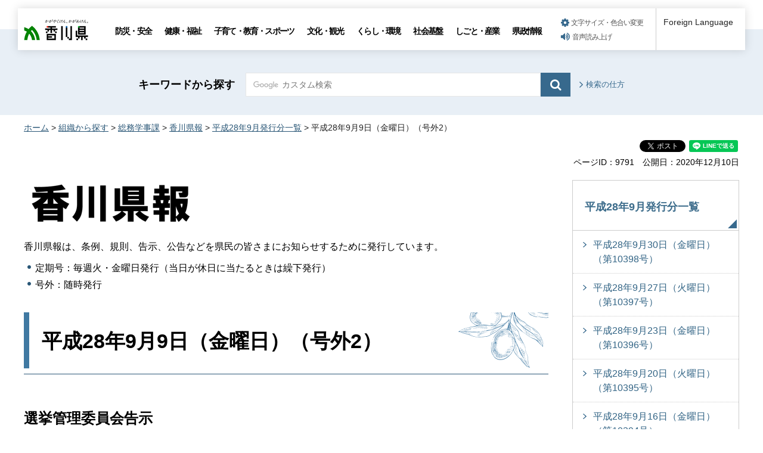

--- FILE ---
content_type: text/html; charset=utf-8
request_url: https://www.google.com/recaptcha/api2/aframe
body_size: 269
content:
<!DOCTYPE HTML><html><head><meta http-equiv="content-type" content="text/html; charset=UTF-8"></head><body><script nonce="GN-cu5CUMh7PGXwXQ9Dq2Q">/** Anti-fraud and anti-abuse applications only. See google.com/recaptcha */ try{var clients={'sodar':'https://pagead2.googlesyndication.com/pagead/sodar?'};window.addEventListener("message",function(a){try{if(a.source===window.parent){var b=JSON.parse(a.data);var c=clients[b['id']];if(c){var d=document.createElement('img');d.src=c+b['params']+'&rc='+(localStorage.getItem("rc::a")?sessionStorage.getItem("rc::b"):"");window.document.body.appendChild(d);sessionStorage.setItem("rc::e",parseInt(sessionStorage.getItem("rc::e")||0)+1);localStorage.setItem("rc::h",'1769251466208');}}}catch(b){}});window.parent.postMessage("_grecaptcha_ready", "*");}catch(b){}</script></body></html>